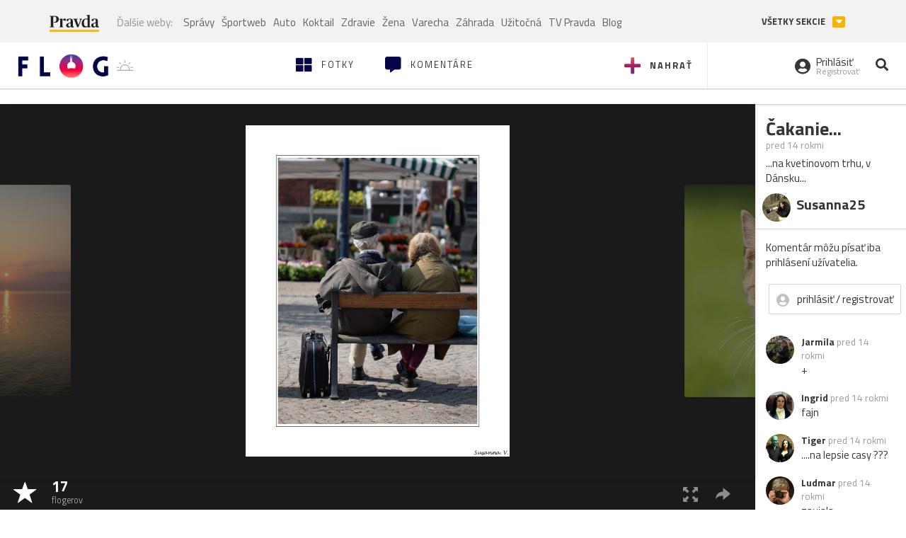

--- FILE ---
content_type: text/html; charset=utf-8
request_url: https://flog.pravda.sk/photo25.flog?foto=401429
body_size: 13380
content:
<!DOCTYPE html>
<html>
	<head>

		<title>Čakanie...
 - Flog.sk</title>
		<meta charset="UTF-8">
		<meta name="viewport" content="width=device-width, initial-scale=1.0">
		<meta property="fb:app_id" content="273603186861775">
		<meta name="Keywords" content="Dánsko, streetfoto">
<meta name="Description" content="Čakanie...">
<meta property="og:title" content="Čakanie...">
<meta property="og:description" content="Čakanie...">
<meta property="og:url" content="https://flog.pravda.sk/photo25.flog?foto=401429">
<meta property="og:type" content="article">
<meta property="og:image" content="https://flog.pravda.sk/data/flog/photo25/401429/oKJ_401429_orig.jpg">
<meta property="og:image:width" content="957">
<meta property="og:image:height" content="1200">
		<script>window.gdprAppliesGlobally=true;(function(){function a(e){if(!window.frames[e]){if(document.body&&document.body.firstChild){var t=document.body;var n=document.createElement("iframe");n.style.display="none";n.name=e;n.title=e;t.insertBefore(n,t.firstChild)}
else{setTimeout(function(){a(e)},5)}}}function e(n,r,o,c,s){function e(e,t,n,a){if(typeof n!=="function"){return}if(!window[r]){window[r]=[]}var i=false;if(s){i=s(e,t,n)}if(!i){window[r].push({command:e,parameter:t,callback:n,version:a})}}e.stub=true;function t(a){if(!window[n]||window[n].stub!==true){return}if(!a.data){return}
var i=typeof a.data==="string";var e;try{e=i?JSON.parse(a.data):a.data}catch(t){return}if(e[o]){var r=e[o];window[n](r.command,r.parameter,function(e,t){var n={};n[c]={returnValue:e,success:t,callId:r.callId};a.source.postMessage(i?JSON.stringify(n):n,"*")},r.version)}}
if(typeof window[n]!=="function"){window[n]=e;if(window.addEventListener){window.addEventListener("message",t,false)}else{window.attachEvent("onmessage",t)}}}e("__tcfapi","__tcfapiBuffer","__tcfapiCall","__tcfapiReturn");a("__tcfapiLocator");(function(e){
var t=document.createElement("script");t.id="spcloader";t.type="text/javascript";t.async=true;t.src="https://sdk.privacy-center.org/"+e+"/loader.js?target="+document.location.hostname;t.charset="utf-8";var n=document.getElementsByTagName("script")[0];n.parentNode.insertBefore(t,n)})("3247b01c-86d7-4390-a7ac-9f5e09b2e1bd")})();</script>
		<!-- Bootstrap Core JavaScript -->
		<script src="https://ajax.googleapis.com/ajax/libs/jquery/1.11.3/jquery.min.js"></script>
		<script src="/static/js/bootstrap.min.js"></script>
        
		<!-- gallery plugin -->
		<link rel="stylesheet" href="/static/css/justifiedGallery.min.css">
		<script src="/static/js/flog.js?v=3610822525"></script>

		<link href="/static/fonts/fontawesome/css/all.min.css" rel="stylesheet" type="text/css">

		<link href="/static/css/main.css?v=3610822525" rel="stylesheet" type="text/css">

		<!-- fancybox plugin -->

		<!-- Add fancyBox main JS and CSS files -->
		<script type="text/javascript" src="/static/fancybox3/jquery.fancybox.min.js?v=3.2.10"></script>
		<link rel="stylesheet" type="text/css" href="/static/fancybox3/jquery.fancybox.min.css?v=3.2.10" media="screen">
		<link href="https://fonts.googleapis.com/css?family=Titillium+Web:300,400,700" rel="stylesheet">
		<link href="https://ipravda.sk/css/pravda-min-extern_flog.css?v=20260128" rel="stylesheet">
		<link rel="icon" type="image/x-icon" href="/favicon.ico">
		<link href="/static/css/icon-font.css?v=3610822525" rel="stylesheet" type="text/css">
		<!-- Global site tag (gtag.js) - Google Analytics -->
		<script async src="https://www.googletagmanager.com/gtag/js?id=UA-157766-4"></script>
                <script>
                    window.perexGaDimensions = {"dimension4":"flog.pravda.sk","dimension1":"flog-foto","dimension2":"401429","dimension3":"photo25"};
                </script>
		<script>
			window.dataLayer = window.dataLayer || [];
			function gtag() {
				dataLayer.push(arguments);
			}
			gtag('js', new Date());

			gtag('config', 'UA-157766-4');
			gtag('config', 'UA-157766-20');
			gtag('config', 'G-26GE433HZT', window.perexGaDimensions);
		</script>
                <script src="//ipravda.sk/js/pravda-min-extern_flog.js?v=20260128"></script>
		<script>
  if (/(^|;)\s*PEREX_ASMS/.test(document.cookie)) {
      document.write('<scr' + 'ipt src="https://servis.pravda.sk/hajax/asms/"></scri' + 'pt>');
  }
</script>

<script type="text/javascript">
  perex_dfp = {
    "bbb": {"name": '/61782924/flog_art_bbb', "id": 'div-gpt-ad-1528634504686-613'}
  };
</script><script type="application/javascript" src="https://storage.googleapis.com/pravda-ad-script/perex_universalMaster.min.js?v=v"></script>
	</head>

	<body data-gh="Thu, 29 Jan 2026 07:14:27 +0100" data-gha="sunrise" data-ghd="0">
		<script>
			window.fbAsyncInit = function () {
				FB.init({
					appId: '273603186861775',
					autoLogAppEvents: true,
					xfbml: true,
					version: 'v3.2'
				});
			};
		</script>
		<script async defer src="https://connect.facebook.net/en_US/sdk.js"></script>
		<div class="container-pull">

<div class="full-overlay upload">
	<div class="full-overlay-inner">
		<div class="full-overlay-inner-head">
			<a href="/" class="">
				<img class="full-overlay-inner-head-logo" src="/static/images/white-logo-sunset.png" alt="logo">
			</a>
			<button class="close close-overlay">
				<i class="fas fa-times"></i>
			</button>
		</div>
		<div class="full-overlay-inner-body">
<div class="upload-card">
	<div class="upload-card-progress">
		<i class="fas fa-file-upload"></i>
		<div class="upload-card-progress-bar"></div>
	</div>
	<p>
		Nahrajte fotku z vášho zariadenia
	</p>
	<input type="file" multiple="" id="file-to-upload" accept="image/jpeg">
</div>

		</div>
	</div>
	<div class="full-overlay-top"></div>
	<div class="full-overlay-bottom"></div>
</div><div class="full-overlay login">
	<div class="full-overlay-inner">
		<div class="full-overlay-inner-head">
			<a href="/" class="">
				<img class="full-overlay-inner-head-logo" src="/static/images/white-logo-sunset.png" alt="logo">
			</a>
			<button class="close close-overlay">
				<i class="fas fa-times"></i>
			</button>
		</div>
		<div class="full-overlay-inner-body">
<div class="login-card-note hide">
	<h4>Najskôr sa musíš prihlásiť</h4>
	<p>
		Ak ešte nemáš konto, môžeš sa jednoducho a rýchlo zaregistrovať.
	</p>
	<br>
</div>
<div class="login-card">

	<form method="post" action="/ajax/login">
			<label>
				Prihlásenie
			</label>
		<div class="error alert alert-danger hidden"></div>
		<div class="success alert alert-success hidden"></div>
		<div class="login-card-inner">
			<input type="email" name="email" class="form-control" placeholder="Váš email">
			<div class="login-card-inner-password" >
				<input type="password" name="pass" class="form-control password-input" placeholder="Vaše heslo">
				<a href="javascript:void(0)" class=" password-visibility" >
					<i class="far fa-eye"></i>
				</a>
			</div>
			<div class="clearfix">
			</div>

			<div class="login-card-inner-button">
				<label for="permanent-login">
					<input type="checkbox" id="permanent-login" name="permanent" value="1" checked>
					<span>Zostať prihlásený</span>
				</label>
				<button type="submit" class="btn btn-primary">
					<span class="loginbtn-text">Prihlásiť</span>
					<span class="loginbtn-spinner hidden fas fa-spinner fa-spin"></span>
				</button>
			</div>

		</div>
		<div class="login-card-passRecover">
			Zabudnuli ste heslo?
			<a href="javascript:void(0)" class="show-passRecover">Poslať nové</a>
		</div>
	</form>
	<form method="post" action="/ajax/zabudnuteheslo">
		<input type="hidden" name="zabudnuteheslo-special" id="zabudnuteheslo-special" value="2026">
		<div class="recover-card hidemeaftersuccess">
			<small class="info">Na túto adresu Ti zašleme postup ako si nastavíš nové heslo.</small>
			<input type="email" class="form-control" name="tbEmail">
			<div class="error"></div>
			<button type="submit" class="btn btn-success ">
				Poslať email
			</button>
		</div>
		<div class="alert alert-success success hidden recover-card-success" role="alert"></div>
	</form>
</div>
<div class="register-card">
	<form method="post" action="/ajax/registracia">
		<label>
			Registrácia
		</label>
		<div class="error alert alert-danger hidden"></div>
		<div class="success alert alert-success hidden"></div>

		<div class="hideaftersuccess">
			<div class="label-wrap">
				<label>
					Prezývka (minimálne 6 znakov)
				</label>
				<input type="text" class="form-control" placeholder="" name="name" required>
			</div>
			<div class="label-wrap">
				<label>
					Váš email
				</label>
				<input type="email" class="form-control" placeholder="" name="email" autocomplete="off" required>
			</div>
			<div class="label-wrap">
				<label>
					Heslo
				</label>
				<input type="password" class="form-control reg-pass1" placeholder="" autocomplete="new-password" name="password" required>
			</div>
			<div class="label-wrap">
				<label>
					Zopakujte heslo
				</label>
				<input type="password" class="form-control reg-pass2" placeholder="" required>
			</div>

			<div class="linkto-podmienky">
				<label  for="podmienky">
					<input type="checkbox" id="podmienky" name="podmienky" value="1">
					<span>Súhlasím <br class="hidden-lg hidden-md "> <a href="/podmienky/" target="_blank">s podmienkami</a></span>
				</label>
				<button type="submit" class="btn btn-primary">
					<span class="registerbtn-text">Registrovať</span>
					<span class="registerbtn-spinner hidden fas fa-spinner fa-spin"></span>
				</button>
			</div>
		</div>
	</form>
</div>		</div>
	</div>
	<div class="full-overlay-top"></div>
	<div class="full-overlay-bottom"></div>
</div><div class="modal fade" id="logo-hours-modal" tabindex="-1" role="dialog" aria-labelledby="exampleModalLabel">
	<div class="modal-dialog" role="document">
		<div class="modal-content">
			<div class="modal-header">
				<button type="button" class="close" data-dismiss="modal" aria-label="Close"><span aria-hidden="true">&times;</span></button>
				<h4 class="modal-title">Kedy je najbližšia zlatá hodinka?</h4>
			</div>
			<div class="modal-body">
				<div class="logo-gradient">
					<img class="sun" src="/static/images/sun.svg" alt="">
					<div class="lights">
						<div class="minute">
							<div class="minute-ray"></div>
						</div>
						<div class="hours">
							<div class="hours-ray"></div>
						</div>
						<div class="location">

						</div>
					</div>
				</div>
				<div class="logo-info">
					<p>Zlatá hodinka od:</p>
					<h1 class="suntime-text"></h1>
					<div class="group">
						<button type="button" class="btn btn-sm btn-default find-my-location"><i class="fas fa-map-marker-alt"></i> Nájsť moju polohu</button>
					</div>
					<small>
						Ak chcete, aby sa vám zobrazovali informácie o zlatej hodinke z vašej lokality, zdieľajte s nami prosím vašu polohu
					</small>
				</div>
			</div>
		</div>
	</div>
</div><!-- Modal -->
<div class="modal fade" id="modal-contact" tabindex="-1" role="dialog" aria-labelledby="myModalLabelSharefoto">
	<div class="modal-dialog" role="document">
		<div class="modal-content">

			<div class="modal-body">
				<div class="modal-contact-item">
					<i class="fas fa-address-book"></i>
					<div class="modal-contact-item-text">
						<h4 class="modal-title" id="myModalLabelSharefoto">Admin flogu</h4>
						<a href="mailto:flog@pravda.sk">
							flog@pravda.sk
						</a>
					</div>
				</div>
				<div class="modal-contact-item">
					<i class="fas fa-address-book"></i>
					<div class="modal-contact-item-text">
						<small>Junior digital specialist</small>
						<h4 class="modal-title" id="myModalLabelSharefoto">Obchodné oddelenie - Mikuláš Kvetan</h4>
						<a href="mailto:mkvetan@ourmedia.sk">
							mkvetan@ourmedia.sk
						</a>
						<a href="tel:+421 905 244 022">
							+421 905 244 022
						</a>
					</div>
				</div>
				<div class="modal-contact-item">
					<i class="fas fa-address-book"></i>
					<div class="modal-contact-item-text">
						<small>Online marketing manager</small>
						<h4 class="modal-title" id="myModalLabelSharefoto">Marketingové oddelenie - Michaela Latková</h4>
						<a href="mailto:mlatkova@ourmedia.sk">
							mlatkova@ourmedia.sk
						</a>
						<a href="tel:+421 918 562 228">
							+421 918 562 228
						</a>
					</div>
				</div>

			</div>
			<div class="modal-footer">
				<button type="button" class="btn btn-default" data-dismiss="modal">Zavrieť</button>
			</div>

		</div>
	</div>
</div>


			<div class=" content-wrap full-width">



				<!-- Top Navigation -->
				<header>
					<div id="perex-header" class="header">
						<div id="portal_menu-wrap" class="container-fluid no-padding-side">
							<div class="portal-menu export-vs" id="portal-menu">
    <span class="hidden-lg hiddem-md">
        Tento web patrí pod
    </span>
    <a href="https://www.pravda.sk/" class="portal-menu-logo">
        <img src="//ipravda.sk/res/portal2017/logo-pravda.svg" alt="Pravda" />
    </a>
    <ul class="portal-menu-nav"><li><span>Ďalšie weby:</span></li><li><a href="https://spravy.pravda.sk/">Správy</a></li><li><a href="https://sportweb.pravda.sk/">Športweb</a></li><li><a href="https://auto.pravda.sk/">Auto</a></li><li><a href="https://koktail.pravda.sk/">Koktail</a></li><li><a href="https://zdravie.pravda.sk/">Zdravie</a></li><li><a href="https://zena.pravda.sk/">Žena</a></li><li><a href="https://varecha.pravda.sk/">Varecha</a></li><li><a href="https://zahrada.pravda.sk/">Záhrada</a></li><li><a href="https://uzitocna.pravda.sk/">Užitočná</a></li><li><a href="https://tv.pravda.sk/">TV Pravda</a></li><li><a href="https://blog.pravda.sk/">Blog</a></li></ul>
            <button class="portal-megamenu-button">Všetky sekcie
            <i>
                <span class="glyphicon glyphicon-triangle-bottom"></span>
            </i>
        </button>
        <div class="portal-menu-actions"></div>
</div>
<div class="portal-megamenu" id="portal-megamenu">
            <div class="portal-megamenu-line spravodajstvo"><h2><span class="portal-megamenu-line-link-wrap"><span class="glyphicon glyphicon-triangle-bottom hidden-lg hidden-md hidden-sm"></span> Spravodajstvo</span></h2><ul><li class="spravy"><a href="https://spravy.pravda.sk/">Správy</a></li><li><a href="https://spravy.pravda.sk/domace/">Domáce</a></li><li><a href="https://spravy.pravda.sk/svet/">Svet</a></li><li class="ekonomika"><a href="https://ekonomika.pravda.sk/">Ekonomika</a></li><li class="kultura"><a href="https://kultura.pravda.sk/">Kultúra</a></li><li class="extern_pocasie"><a href="https://pocasie.pravda.sk/">Počasie</a></li><li class="nazory"><a href="https://nazory.pravda.sk/">Názory</a></li><li><a href="https://www.pravda.sk/chronologia-dna/">Chronológia dňa</a></li><li><a href="https://www.pravda.sk/najcitanejsie-spravy/">Najčítanejšie správy</a></li><li class="komercnespravy"><a href="https://komercnespravy.pravda.sk/">Komerčné správy</a></li></ul></div>
            <div class="portal-megamenu-line link sport"><h2><a href="https://sportweb.pravda.sk/"><span class="glyphicon glyphicon-triangle-bottom hidden-lg hidden-md hidden-sm"></span> Športweb</a></h2><ul><li class="futbal"><a href="https://sportweb.pravda.sk/futbal/">Futbal</a></li><li class="hokej"><a href="https://sportweb.pravda.sk/hokej/">Hokej</a></li><li><a href="https://sportweb.pravda.sk/cyklistika/">Cyklistika</a></li><li><a href="https://sportweb.pravda.sk/tenis/">Tenis</a></li><li><a href="https://sportweb.pravda.sk/zimne-sporty/">Zimné športy</a></li><li><a href="https://sportweb.pravda.sk/nazivo/">Naživo</a></li></ul></div>
            <div class="portal-megamenu-line magaziny"><h2><span class="portal-megamenu-line-link-wrap"><span class="glyphicon glyphicon-triangle-bottom hidden-lg hidden-md hidden-sm"></span> Magazíny</span></h2><ul><li class="extern_ahojmama"><a href="https://ahojmama.pravda.sk/">AhojMama</a></li><li class="auto"><a href="https://auto.pravda.sk/">Auto</a></li><li class="cestovanie"><a href="https://cestovanie.pravda.sk/">Cestovanie</a></li><li class="koktail"><a href="https://koktail.pravda.sk/">Koktail</a></li><li class="mediaklik"><a href="https://www.mediaklik.sk/">Mediaklik</a></li><li class="veda"><a href="https://vat.pravda.sk/">VAT</a></li><li class="zdravie"><a href="https://zdravie.pravda.sk/">Zdravie</a></li><li class="zena"><a href="https://zena.pravda.sk/">Žena</a></li><li><a href="https://zurnal.pravda.sk/">Žurnál</a></li><li><a href="https://zahrada.pravda.sk/">Záhrada</a></li><li><a href="https://www.defencenews.sk/">Defencenews</a></li></ul></div>
            <div class="portal-megamenu-line link uzitocna"><h2><a href="https://uzitocna.pravda.sk/"><span class="glyphicon glyphicon-triangle-bottom hidden-lg hidden-md hidden-sm"></span> Užitočná pravda</a></h2><ul><li><a href="https://uzitocna.pravda.sk/peniaze/">Peniaze</a></li><li><a href="https://uzitocna.pravda.sk/hypoteky/">Hypotéky</a></li><li><a href="https://uzitocna.pravda.sk/dochodky/">Dôchodky</a></li><li><a href="https://uzitocna.pravda.sk/ako-vybavit/">Ako vybaviť</a></li><li><a href="https://uzitocna.pravda.sk/spotrebitel/">Spotrebiteľ</a></li><li><a href="https://uzitocna.pravda.sk/praca-a-kariera/">Práca</a></li><li><a href="https://uzitocna.pravda.sk/zivnostnik/">Živnostník</a></li><li><a href="https://uzitocna.pravda.sk/vzdelavanie/">Vzdelávanie</a></li><li><a href="https://uzitocna.pravda.sk/reality/">Reality</a></li><li><a href="https://uzitocna.pravda.sk/dom-a-byt/">Dom a byt</a></li><li><a href="https://uzitocna.pravda.sk/seniori/">Seniori</a></li><li><a href="https://rady.pravda.sk/">Rady</a></li></ul></div>
            <div class="portal-megamenu-line link extern_varecha"><h2><a href="https://varecha.pravda.sk/"><span class="glyphicon glyphicon-triangle-bottom hidden-lg hidden-md hidden-sm"></span> Varecha</a></h2><ul><li><a href="https://varecha.pravda.sk/recepty">Recepty</a></li><li><a href="https://napady.pravda.sk/">Nápady</a></li><li><a href="https://varecha.pravda.sk/torty/">Torty</a></li><li><a href="https://menu.pravda.sk/" title="MENU.PRAVDA.SK - DENNÉ MENU NA JEDEN KLIK">Denné menu</a></li></ul></div>
            <div class="portal-megamenu-line link varecha_tv"><h2><a href="https://varecha.pravda.sk/tv/"><span class="glyphicon glyphicon-triangle-bottom hidden-lg hidden-md hidden-sm"></span> TV Varecha</a></h2><ul><li><a href="https://varecha.pravda.sk/tv/serialy/">Seriály</a></li><li><a href="https://varecha.pravda.sk/tv/videorecepty/">Videorecepty</a></li><li><a href="https://varecha.pravda.sk/tv/playlist/celebrity-s-varechou/">Celebrity</a></li><li><a href="https://varecha.pravda.sk/tv/playlist/fit-s-viktorom/">Fit s Viktorom</a></li></ul></div>
            <div class="portal-megamenu-line link extern_blog"><h2><a href="https://blog.pravda.sk/"><span class="glyphicon glyphicon-triangle-bottom hidden-lg hidden-md hidden-sm"></span> Blog</a></h2><ul><li><a href="https://blog.pravda.sk/?page=najnovsie-clanky">Najnovšie</a></li><li><a href="https://blog.pravda.sk/?page=najnovsie-clanky">Najčítanejšie</a></li><li><a href="https://blog.pravda.sk/?page=najkomentovanejsie-clanky">Najkomentovanejšie</a></li><li><a href="https://blog.pravda.sk/abecedny-zoznam-blogov/">Zoznam blogov</a></li><li><a href="https://blog.pravda.sk/?page=komercne-blogy">Komerčné blogy</a></li></ul></div>
            <div class="portal-megamenu-line relax"><h2><span class="portal-megamenu-line-link-wrap"><span class="glyphicon glyphicon-triangle-bottom hidden-lg hidden-md hidden-sm"></span> Relax</span></h2><ul><li class="programy"><a href="https://programy.pravda.sk/tv/">TV program</a></li><li><a href="https://spravy.pravda.sk/sutaz/">Súťaže</a></li><li class="extern_debata"><a href="https://debata.pravda.sk/">Debata</a></li><li class="extern_flog"><a href="https://flog.pravda.sk/" title="Flog - prvý slovenský fotoblog. Ukáž svoje obľúbené fotky celému svetu, hodnoť a napíš čo si myslíš o fotkách iných. Foť a bav sa.">Flog</a></li><li class="fotogalerie"><a href="https://fotogalerie.pravda.sk/">Fotogalérie</a></li><li><a href="https://koktail.pravda.sk/stranka/3-horoskop/">Horoskopy</a></li><li><a href="https://spravy.pravda.sk/sudoku/">Sudoku</a></li></ul></div>
            <div class="portal-megamenu-line link extern_tv"><h2><a href="https://tv.pravda.sk/"><span class="glyphicon glyphicon-triangle-bottom hidden-lg hidden-md hidden-sm"></span> TV Pravda</a></h2><ul><li><a href="https://tv.pravda.sk/kategorie/spravodajstvo">Spravodajstvo</a></li><li><a href="https://tv.pravda.sk/kategorie/sport">Šport</a></li><li><a href="https://tv.pravda.sk/kategorie/veda-a-technika">Veda a tech</a></li><li><a href="https://tv.pravda.sk/kategorie/kultura">Kultúra</a></li><li><a href="https://tv.pravda.sk/kategorie/komercne-videa">Komerčné</a></li><li><a href="https://tv.pravda.sk/relacie/ide-o-pravdu">Ide o pravdu</a></li><li><a href="https://tv.pravda.sk/relacie/pocasie">Predpoveď počasia</a></li><li><a href="https://tv.pravda.sk/relacie/ide-o-peniaze">Ide o peniaze</a></li><li><a href="https://tv.pravda.sk/relacie/ide-o-zdravie">Ide o zdravie</a></li><li><a href="https://tv.pravda.sk/relacie/neobycajne-miesta">Neobyčajné miesta</a></li><li><a href="https://tv.pravda.sk/relacie/showroom">Showroom</a></li></ul></div>
            <div class="portal-megamenu-line nakupy"><h2><span class="portal-megamenu-line-link-wrap"><span class="glyphicon glyphicon-triangle-bottom hidden-lg hidden-md hidden-sm"></span> Nákupy</span></h2><ul><li><a href="https://menu.pravda.sk/" title="MENU.PRAVDA.SK - DENNÉ MENU NA JEDEN KLIK">Obedy</a></li><li class="extern_epravda"><a href="https://e.pravda.sk/" title="e.Pravda.sk - elektronický archív denníka Pravda">ePravda</a></li><li class="predplatne"><a href="https://predplatne.pravda.sk/">Predplatné novín</a></li></ul></div>
    </div>
						</div>

						<!-- subheader -->
						<div id="subheader" class="container-fluid subheader no-padding-side">

							<div class="subheader-logo">

								<a href="/" class="logo-cont">
									<img class="logo" src="/static/images/logo-sunset.png" alt="logo">
									<img class="minute" src="/static/images/minute.png" alt="logo">
									<img class="hours" src="/static/images/hours.png" alt="logo">
								</a>
								<span class="sun-time " title="Zlatá hodinka od">
									<img class="" src="/static/images/icon-sun-hour.svg" alt="Zlatá hodinka">
									<span class="suntime-text"></span>
								</span>

							</div>

							<div class="subheader-head-actions">
									<a href="javascript:void(0)" class="add-photo-note">
										<i class="fas fa-plus"></i>
										<span class=" hidden-md hidden-sm hidden-xs">Nahrať</span>
									</a>

								<a href="/" class="">
									<i class="fas fa-th-large"></i>

									<span class="hidden-md hidden-sm hidden-xs">Fotky</span>
								</a>
								<a class="comment-btn " href="/komentare/">
									<i class="fas fa-comment-alt"></i>

									<span class="hidden-md hidden-sm hidden-xs">Komentáre</span>
								</a>

							</div>
							<div class="subheader-right-actions text-right">
								<div class="subheader-right-actions-account">
										<a href="javascript:void(0)" class="subheader-right-actions-account-login show-loginform-btn" id="login">
											<i class="fas fa-user-circle"></i>
											<div class="subheader-right-actions-account-login-text">
												<span class="hidden-md hidden-sm hidden-xs">Prihlásiť</span>
												<small>
													<span class="hidden-md hidden-sm hidden-xs">Registrovať</span>
												</small>
											</div>
										</a>
								</div>
								<a href="/hladaj/" id="" class="subheader-right-actions-search ">
									<i class="fas fa-search"></i>
								</a>
							</div>
						</div><!-- /subheader -->
					</div><!-- /portal-menu -->

					<!-- menu nalepky -->
					<div class="container-fluid menu no-padding-side">
						<nav class="invisible-menu">
<!-- Modal -->
<div class="modal fade" id="modal-tags" tabindex="-1" role="dialog" aria-labelledby="tagsModalLabel">
	<div class="modal-dialog" role="document">
		<div class="modal-content">
			<div class="modal-header">
				<button type="button" class="close" data-dismiss="modal" aria-label="Close"><span aria-hidden="true">&times;</span></button>
				<h4 class="modal-title" id="tagsModalLabel">Nálepky</h4>
			</div>
			<div class="modal-body">
				<div class="modal-tags-search">

					<input type="search" name="q" class="tagsearchinput  " placeholder="Vyhľadať nálepku" value="">
					<i class="fas fa-search"></i>
					<span class="tagsearch-spinner hidden fas fa-spinner fa-spin"></span>				
				</div>
				<div class="tagsearch-result list">
				</div>
			</div>
			<div class="modal-footer">
				<button class="tagsearch-loadmore btn btn-default hidden" type="button">
					<span class="tagsearch-spinner hidden fas fa-spinner fa-spin"></span>				

					načítaj ďalšie
				</button>
			</div>
		</div>
	</div>
</div>


							<ul class="main-menu  hidden-xs">
								<li class="pull-right"><a class="btn btn-default" href="javascript:void(0)" data-toggle="modal" data-target="#modal-tags">Všetky nálepky</a></li>
										<li><a class="btn btn-default" href="/tag/cb">ČB</a></li>
										<li><a class="btn btn-default" href="/tag/clovek">Človek</a></li>
										<li><a class="btn btn-default" href="/tag/detail">Detail</a></li>
										<li><a class="btn btn-default" href="/tag/portret">Portrét</a></li>
										<li><a class="btn btn-default" href="/tag/mesto">Mesto</a></li>
										<li><a class="btn btn-default" href="/tag/architektura">Architektúra</a></li>
										<li><a class="btn btn-default" href="/tag/makro">Makro</a></li>
										<li><a class="btn btn-default" href="/tag/2026">2026</a></li>
										<li><a class="btn btn-default" href="/tag/priroda">Príroda</a></li>
										<li><a class="btn btn-default" href="/tag/natural">Natural</a></li>
										<li><a class="btn btn-default" href="/tag/slovensko">Slovensko</a></li>
										<li><a class="btn btn-default" href="/tag/krajina">Krajina</a></li>
										<li><a class="btn btn-default" href="/tag/hory">Hory</a></li>
										<li><a class="btn btn-default" href="/tag/les">Les</a></li>
										<li><a class="btn btn-default" href="/tag/more">More</a></li>
										<li><a class="btn btn-default" href="/tag/kvety">Kvety</a></li>
										<li><a class="btn btn-default" href="/tag/kvet">Kvet</a></li>
										<li><a class="btn btn-default" href="/tag/zatisie">Zátišie</a></li>
										<li><a class="btn btn-default" href="/tag/zvierata">Zvieratá</a></li>
										<li><a class="btn btn-default" href="/tag/hmyz">Hmyz</a></li>
										<li><a class="btn btn-default" href="/tag/motyl">Motýľ</a></li>
										<li><a class="btn btn-default" href="/tag/vtactvo">Vtáctvo</a></li>
										<li><a class="btn btn-default" href="/tag/jar">Jar</a></li>
										<li><a class="btn btn-default" href="/tag/leto">Leto</a></li>
										<li><a class="btn btn-default" href="/tag/jesen">Jeseň</a></li>
										<li><a class="btn btn-default" href="/tag/zima">Zima</a></li>
							</ul>

							<div class="main-menu-mobile">
<a href="javascript:void(0)" class="col-xs-6 main-menu-mobile-item disabled" data-toggle="modal" data-target="#modal-tags">
	<i class="fas fa-hashtag"></i>
	<span class="main-menu-mobile-item-text ">
			Nálepky
	</span>
	<span class="glyphicon glyphicon-triangle-bottom"></span>
</a>							</div>
						</nav>
					</div><!-- /menu nalepky -->

				</header>
				<!-- /header-end -->

				<div class="flog-adplace-header">
					
				</div>
<!-- Modal -->
<div class="modal fade" id="modal-share" tabindex="-1" role="dialog" aria-labelledby="myModalLabelSharefoto">
	<div class="modal-dialog" role="document">
		<div class="modal-content">
			<div class="modal-header">
				<button type="button" class="close" data-dismiss="modal" aria-label="Close"><span aria-hidden="true">&times;</span></button>
				<h4 class="modal-title" id="myModalLabelSharefoto">Zdielaj fotku</h4>
			</div>
			<div class="modal-body">
				<ul>
					<li class="facebook">
						<a class="" target="_blank" href="https://www.facebook.com/sharer/sharer.php?u=https%3A%2F%2Fflog.pravda.sk%2Fphoto25.flog%3Ffoto%3D401429">
							<i class="fab fa-facebook-f"></i> Facebook
						</a>
					</li>
					<li class="pinterest">
						<a class="" target="_blank" href="https://www.pinterest.com/pin/create/button/?url=https%3A%2F%2Fflog.pravda.sk%2Fphoto25.flog%3Ffoto%3D401429&description=...na+kvetinovom+trhu%2C+v+D%C3%A1nsku...&media=https%3A%2F%2Fflog.pravda.sk%2Fdata%2Fflog%2Fphoto25%2F401429%2FoKJ_401429_orig.jpg">
							<i class="fab fa-pinterest"></i> Pinterest
						</a>
					</li>
					<li class="twitter">
						<a class="" target="_blank" href="https://twitter.com/intent/tweet?url=https%3A%2F%2Fflog.pravda.sk%2Fphoto25.flog%3Ffoto%3D401429&text=...na+kvetinovom+trhu%2C+v+D%C3%A1nsku...">
							<i class="fab fa-twitter"></i> Twitter
						</a>
					</li>
					<li>
						<a class="share-copy-link" href="javascript:void(0)" >
							<i class="fas fa-link"></i> Skopírovať linku
						</a>
					</li>
				</ul>
				
				<input id="copyTextUrl" type="hidden" value="https://flog.pravda.sk/photo25.flog?foto=401429">
			</div>
			
		</div>
	</div>
</div>


<section class='detail_photo'>
	<div class="detail_photo-wrap">


		<div class="col-lg-10 col-md-9 col-xs-12 detail_photo-wrapper no-padding-side">

			<div class="photo-spinner hide">
				<i class="fas fa-spinner"></i>
			</div>
			<div class="photo" id="photo-detail">
					<div class="after-next-image"  style="background-image: url('\/data\/flog\/photo25\/401629\/k4Z_401629_m\.jpg')" >
						<a class="photo-control hidden-sm hidden-xs" href="/photo25.flog?foto=401629" title="*Portrét mačky*" >
						</a>
					</div>
					<div class="before-prev-image"  style="background-image: url('\/data\/flog\/photo25\/401427\/o3t_401427_m\.jpg')">
						<a class="photo-control hidden-sm hidden-xs" href="/photo25.flog?foto=401427" title="Lavička na konci sveta (2)" >
						</a>

					</div>

				<div class="photo-link">
					<a class="fancybox   hidden-sm hidden-xs" href="/data/flog/photo25/401429/oKJ_401429_orig.jpg">
						<img src="/data/flog/photo25/401429/oKJ_401429_orig.jpg" alt="Čakanie..." title="Čakanie...">
					</a>
					<img src="/data/flog/photo25/401429/oKJ_401429_orig.jpg" alt="Čakanie..." class="hidden-lg hidden-md">
				</div>

			</div>
			<div class="detail_photo-action-panel">
				<div class="detail_photo-action-panel-left">
						<span class="rating-wrap">
							<span class="glyphicon glyphicon-star icon"></span>
						</span>
						<a href="javascript:void(0)" class="rating-list rating-wrap" type="button" data-fotoid="401429">
							<b>		
								<span class="count">17</span>
								<small>flogerov</small>
							</b>
						</a>
				</div>
				<div class="detail_photo-action-panel-right">

					<a class="fancybox " href="/data/flog/photo25/401429/oKJ_401429_orig.jpg" title="zväčšiť">
						<span class="glyphicon glyphicon-fullscreen"></span>
					</a>
					<a href="javascript:void(0)" class="detail-share hidden-sm hidden-xs" data-toggle="modal" data-target="#modal-share" title="zdieľať">
						<span class="glyphicon glyphicon-share-alt"></span>

					</a>

					<div class="dropdown dropup">
						<a href="javascript:void(0)" id="dLabel" class="option-icon hidden-lg hidden-md" data-toggle="dropdown" aria-haspopup="true" aria-expanded="false">
							<span class="glyphicon glyphicon-option-vertical">
							</span>
						</a>
						<ul class="dropdown-menu  pull-right" aria-labelledby="dLabel">
							<li class="hidden-lg hidden-md">
								<a href="javascript:void(0)" class="detail-share" data-toggle="modal" data-target="#modal-share">
									<span class="glyphicon glyphicon-share-alt"></span>
									<b>zdieľať</b>
								</a>
							</li>
						</ul>
<form  method="post" action="/foto-edit/delete?foto=401429" class="foto-delete-form">
	<input type="hidden" name="del-foto" value="401429">
	<input type="hidden" name="del-time" value="1769621627">
	<input type="hidden" name="del-code" value="mmxJ784veOE2mm5vtUOj0qKB0iCjBjUEcOSpJWfd">
	<input type="hidden" name="del-code2" value="869f3f7b0fe780835f01ff29e6f4dcc327363c14">

	<div class="modal fade modal-delete-photo" id="modal-delete-photo-401429" tabindex="-1" role="dialog">
		<div class="modal-dialog" role="document">
			<div class="modal-content">
				<div class="modal-header">
					<button type="button" class="close" data-dismiss="modal" aria-label="Close"><span aria-hidden="true">&times;</span></button>
					<h4 class="modal-title">Vymazanie fotky</h4>
				</div>
				<div class="modal-body">
					<p>Si si istý, že chceš túto fotku vymazať?</p>
				</div>
				<div class="modal-footer">
					<button type="button" class="btn btn-default" data-dismiss="modal">Zavrieť</button>
					<button type="submit" class="btn btn-danger" id="delete-foto-btn">
						<i class="far fa-trash-alt"></i>
						Zmazať fotku
					</button>
				</div>
			</div><!-- /.modal-content -->
		</div><!-- /.modal-dialog -->
	</div><!-- /.modal -->
</form>					</div>


				</div>

			</div>

				<div class="detail_photo-info-wrap">
					<div class="photo_nalepky">

							<nav>			
								<ul class="main-menu">
										<li>
											<a class="btn btn-default"  href="/tag/dansko">
												Dánsko
											</a>
										</li>
										<li>
											<a class="btn btn-default"  href="/tag/streetfoto">
												streetfoto
											</a>
										</li>
								</ul>
							</nav>
							<h5 class='hidden-xs'>
								Detailné informácie 
							</h5>
							<div class="photo_nalepky-info-desktop hidden-xs">
<div class="exif-btn-wrap">
	<span class="time btn btn-default">
		<i class="far fa-clock"></i>
		<b>
			11:56
		</b>
		<small>
			22.04.2011
		</small>
	</span>

		<link rel="stylesheet" href="/static/css/leaflet.css">
		<script src="/static/js/leaflet.js"></script>

		<a class="marker-icon btn btn-default show-map-btn" href="javascript:void(0)" data-lat="56.033691" data-lon="12.613678">
			<i class="fas fa-map-marker-alt"></i>
			<b>Zobraz <br>na mape</b>
		</a>
</div>
<div class="exif-btn-wrap">
	<a class="camera_name exif-btn btn btn-default" href="/hladaj/?vyrobca=Canon">
		<span>výrobca</span>
		Canon

	</a>
	<a class="camera_name exif-btn btn btn-default" href="/hladaj/?vyrobca=Canon&amp;model=EOS+450D">
		<span>model</span>
		EOS 450D
	</a>
	<a class="exif-btn btn btn-default" title="EXIF: Ohnisková vzdialenosť v milimetroch" href="/hladaj/?ohniskova-vzdialenost=100">
		<span>oh. vzdialenosť</span>
		100,0 mm
	</a>
	<a class="exif-btn btn btn-default" title="EXIF: Expozičný čas v sekundách" href="/hladaj/?expozicia=1%2F1600">
		<span>exp. čas</span>
		1/1600 s
	</a>
	<a class="exif-btn btn btn-default" title="EXIF: Clona" href="/hladaj/?clona=2.8">
		<span>clona</span>
		f / 2,8
	</a>
	<a class="exif-btn btn btn-default" title="EXIF: Kompenzácia expozície v EV" href="/hladaj/?ev=0">
		<span>kompenzacia exp.</span>
		0,0 EV
	</a>
	<a class="exif-btn btn btn-default" title="EXIF: Citlivosť snímača/filmu podľa ISO" href="/hladaj/?iso=200">
		<span>ISO</span>
		200
	</a>
	<a class="exif-btn btn btn-default" title="EXIF: Blesk nebol použitý" href="/hladaj/?blesk=nie">
		<span>blesk</span>
			bez&nbsp;blesku
	</a>
</div>

							</div>

							<div class="photo_nalepky-info-mobile hidden-sm hidden-lg hidden-md">
								<div class="panel-group" role="tablist"> 
									<div class="panel panel-default"> 
										<div class="panel-heading" role="tab" id="collapseListGroupHeading1"> 
											<h4 class="panel-title">
												<a href="#collapseListGroup1" class="collapsed" role="button" data-toggle="collapse" aria-expanded="false" aria-controls="collapseListGroup1"> 
													Detailné informácie <span class="glyphicon glyphicon-triangle-top pull-right"></span>
												</a>
											</h4> 
										</div> 
										<div class="panel-collapse collapse" role="tabpanel" id="collapseListGroup1" aria-labelledby="collapseListGroupHeading1" aria-expanded="false" style="height: 0px;">
											<div class="photo_nalepky-info-desktop">
<div class="exif-btn-wrap">
	<span class="time btn btn-default">
		<i class="far fa-clock"></i>
		<b>
			11:56
		</b>
		<small>
			22.04.2011
		</small>
	</span>

		<link rel="stylesheet" href="/static/css/leaflet.css">
		<script src="/static/js/leaflet.js"></script>

		<a class="marker-icon btn btn-default show-map-btn" href="javascript:void(0)" data-lat="56.033691" data-lon="12.613678">
			<i class="fas fa-map-marker-alt"></i>
			<b>Zobraz <br>na mape</b>
		</a>
</div>
<div class="exif-btn-wrap">
	<a class="camera_name exif-btn btn btn-default" href="/hladaj/?vyrobca=Canon">
		<span>výrobca</span>
		Canon

	</a>
	<a class="camera_name exif-btn btn btn-default" href="/hladaj/?vyrobca=Canon&amp;model=EOS+450D">
		<span>model</span>
		EOS 450D
	</a>
	<a class="exif-btn btn btn-default" title="EXIF: Ohnisková vzdialenosť v milimetroch" href="/hladaj/?ohniskova-vzdialenost=100">
		<span>oh. vzdialenosť</span>
		100,0 mm
	</a>
	<a class="exif-btn btn btn-default" title="EXIF: Expozičný čas v sekundách" href="/hladaj/?expozicia=1%2F1600">
		<span>exp. čas</span>
		1/1600 s
	</a>
	<a class="exif-btn btn btn-default" title="EXIF: Clona" href="/hladaj/?clona=2.8">
		<span>clona</span>
		f / 2,8
	</a>
	<a class="exif-btn btn btn-default" title="EXIF: Kompenzácia expozície v EV" href="/hladaj/?ev=0">
		<span>kompenzacia exp.</span>
		0,0 EV
	</a>
	<a class="exif-btn btn btn-default" title="EXIF: Citlivosť snímača/filmu podľa ISO" href="/hladaj/?iso=200">
		<span>ISO</span>
		200
	</a>
	<a class="exif-btn btn btn-default" title="EXIF: Blesk nebol použitý" href="/hladaj/?blesk=nie">
		<span>blesk</span>
			bez&nbsp;blesku
	</a>
</div>

											</div> 
										</div> 
									</div>
								</div>
							</div>

					</div>

				</div>


		</div>

		<div class="col-lg-2 col-md-3 col-xs-12 detail_photo-sidebar pull-right">

			<div class="detail_photo-sidebar-info">
				<h3 class="foto-title">Čakanie...</h3>
				<time datetime="2011-05-10 13:20" class="foto-title-time" title="10.05.2011 13:20">
					pred 14 rokmi
				</time>
				<div class="detail_photo-popis">
					<p>...na kvetinovom trhu, v Dánsku...</p>
				</div>

			</div>
			<div class="detail_photo-sidebar-autor">
				<a href="/photo25.flog" class="user-name">
	<span class="user-thumbnail" style="background-image: url('\/data\/avatar\/photo25\/avatar\.jpg\?124')"></span>
					<span class="detail_photo-sidebar-autor-name">
						Susanna25
					</span>
					<small class="hide">
						je tvoj obľúbenec
					</small>
				</a>
			</div>
			<div class=" photo_comments_action no-padding-left">
					<div class="input-group">

							Komentár môžu písať iba prihlásení užívatelia.

							<br>
							<a href="javascript:void(0)" class="upload-btn btn btn-default show-loginform-btn">
								<i class="fas fa-user-circle"></i>
								<span class=" ">prihlásiť / registrovať</span>
							</a>

					</div>

			</div>
				<div class="comment_list_wrap no-padding-left">
					<div class="comment_list no-padding-left">
		<div class="coment_row">
			<div class="thumbnail_cont">
				<a href="/pocomo.flog">
	<span class="user-thumbnail" style="background-image: url('\/data\/avatar\/pocomo\/avatar\.jpg\?126')"></span>
				</a>
			</div>
			<div class="text">
				<div >
					<a class="name" href="/pocomo.flog">Jarmila</a>
					<time datetime="2011-05-12 16:15" class="time" title="12.05.2011 16:15">
						pred 14 rokmi
					</time>
				</div>
				<p>+</p>
			</div>
		</div>
		<div class="coment_row">
			<div class="thumbnail_cont">
				<a href="/zemplin.flog">
	<span class="user-thumbnail" style="background-image: url('\/data\/avatar\/zemplin\/avatar\.jpg\?156')"></span>
				</a>
			</div>
			<div class="text">
				<div >
					<a class="name" href="/zemplin.flog">Ingrid</a>
					<time datetime="2011-05-12 10:45" class="time" title="12.05.2011 10:45">
						pred 14 rokmi
					</time>
				</div>
				<p>fajn</p>
			</div>
		</div>
		<div class="coment_row">
			<div class="thumbnail_cont">
				<a href="/ivan-fotecky.flog">
	<span class="user-thumbnail" style="background-image: url('\/data\/avatar\/ivan-fotecky\/avatar\.jpg\?74')"></span>
				</a>
			</div>
			<div class="text">
				<div >
					<a class="name" href="/ivan-fotecky.flog">Tiger</a>
					<time datetime="2011-05-11 13:31" class="time" title="11.05.2011 13:31">
						pred 14 rokmi
					</time>
				</div>
				<p>....na lepsie casy ???</p>
			</div>
		</div>
		<div class="coment_row">
			<div class="thumbnail_cont">
				<a href="/svetlopis.flog">
	<span class="user-thumbnail" style="background-image: url('\/data\/avatar\/svetlopis\/avatar\.jpg\?143')"></span>
				</a>
			</div>
			<div class="text">
				<div >
					<a class="name" href="/svetlopis.flog">Ludmar</a>
					<time datetime="2011-05-11 12:58" class="time" title="11.05.2011 12:58">
						pred 14 rokmi
					</time>
				</div>
				<p>zaujala</p>
			</div>
		</div>
		<div class="coment_row">
			<div class="thumbnail_cont">
				<a href="/photo25.flog">
	<span class="user-thumbnail" style="background-image: url('\/data\/avatar\/photo25\/avatar\.jpg\?124')"></span>
				</a>
			</div>
			<div class="text">
				<div >
					<a class="name" href="/photo25.flog">Susanna25</a>
					<time datetime="2011-05-11 11:37" class="time" title="11.05.2011 11:37">
						pred 14 rokmi
					</time>
				</div>
				<p>Ďakujem :-) Miso tá babka bola skutočne neskutočná :-) mohla som na nej oči nechať, bola oblečená v štýle Pippi dlhá pančucha a aj vlasy mala do vrkočov zviazané. Jej partner (manžel) pôspbil naopak celkom normálne. Dlho som ich ,,sledovala" pohľadom, užívali si slnka a tepla a vyžaroval z ních neskutočný kľud..</p>
			</div>
		</div>
		<div class="coment_row">
			<div class="thumbnail_cont">
				<a href="/dusanh.flog">
	<span class="user-thumbnail" style="background-image: url('\/data\/avatar\/dusanh\/avatar\.jpg\?55')"></span>
				</a>
			</div>
			<div class="text">
				<div >
					<a class="name" href="/dusanh.flog">DUDIS</a>
					<time datetime="2011-05-11 09:44" class="time" title="11.05.2011 09:44">
						pred 14 rokmi
					</time>
				</div>
				<p>dobré foto
pohodička.. 
dofka kde má byť</p>
			</div>
		</div>
		<div class="coment_row">
			<div class="thumbnail_cont">
				<a href="/mizzzzoooo.flog">
	<span class="user-thumbnail" style="background-image: url('\/data\/avatar\/mizzzzoooo\/avatar\.jpg\?107')"></span>
				</a>
			</div>
			<div class="text">
				<div >
					<a class="name" href="/mizzzzoooo.flog">miso</a>
					<time datetime="2011-05-11 09:14" class="time" title="11.05.2011 09:14">
						pred 14 rokmi
					</time>
				</div>
				<p>hned uz v nadhlade ma napadlo, toto nemoze byt na slovensku babka s takymi pancuchami ponozkami a topankami, to by bolo :)</p>
			</div>
		</div>
		<div class="coment_row">
			<div class="thumbnail_cont">
				<a href="/victoria.flog">
	<span class="user-thumbnail" style="background-image: url('\/data\/avatar\/victoria\/avatar\.jpg\?150')"></span>
				</a>
			</div>
			<div class="text">
				<div >
					<a class="name" href="/victoria.flog">Vicky7</a>
					<time datetime="2011-05-11 08:53" class="time" title="11.05.2011 08:53">
						pred 14 rokmi
					</time>
				</div>
				<p>Parádny moment.</p>
			</div>
		</div>
		<div class="coment_row">
			<div class="thumbnail_cont">
				<a href="/zabavanie.flog">
	<span class="user-thumbnail" style="background-image: url('\/data\/avatar\/zabavanie\/avatar\.jpg\?155')"></span>
				</a>
			</div>
			<div class="text">
				<div >
					<a class="name" href="/zabavanie.flog">GabovaS</a>
					<time datetime="2011-05-10 13:43" class="time" title="10.05.2011 13:43">
						pred 14 rokmi
					</time>
				</div>
				<p>krásne</p>
			</div>
		</div>
					</div>
					<div class="comment_list_button">
						<button>
							Zobraziť všetky komentáre
						</button>
					</div>
				</div>
		</div>
	</div>
		<div class="col-xs-12 other_images">
			<h4>
				Ďalšie fotky od <span>Susanna25</span>
			</h4>
			<section class='gallery'>
				<div id="mygallery" data-height="150">
<div class="gallery-plugin-item" title="Vydlochvost ovocný">
	<img src="/data/flog/photo25/606858/uXq_606858_m.jpg" alt="Vydlochvost ovocný" title="Vydlochvost ovocný" width="630" height="420">
	<a href="/photo25.flog?foto=606858" class="image-link"></a>
	<div class='caption-top'>
	</div>
	<div class='caption-bottom'>
			<a href="/photo25.flog" class="user-name">
	<span class="user-thumbnail" style="background-image: url('\/data\/avatar\/photo25\/avatar\.jpg\?124')"></span>
				<span>Susanna25</span>
			</a>


		<div class="rating pull-right">
		</div>
	</div>
</div><div class="gallery-plugin-item" title="Fúkaj, vetrík..">
	<img src="/data/flog/photo25/602961/jsR_602961_m.jpg" alt="Fúkaj, vetrík.." title="Fúkaj, vetrík.." width="630" height="419">
	<a href="/photo25.flog?foto=602961" class="image-link"></a>
	<div class='caption-top'>
	</div>
	<div class='caption-bottom'>
			<a href="/photo25.flog" class="user-name">
	<span class="user-thumbnail" style="background-image: url('\/data\/avatar\/photo25\/avatar\.jpg\?124')"></span>
				<span>Susanna25</span>
			</a>


		<div class="rating pull-right">
		</div>
	</div>
</div><div class="gallery-plugin-item" title="Láska v tráve...">
	<img src="/data/flog/photo25/601793/qGd_601793_m.jpg" alt="Láska v tráve..." title="Láska v tráve..." width="630" height="420">
	<a href="/photo25.flog?foto=601793" class="image-link"></a>
	<div class='caption-top'>
	</div>
	<div class='caption-bottom'>
			<a href="/photo25.flog" class="user-name">
	<span class="user-thumbnail" style="background-image: url('\/data\/avatar\/photo25\/avatar\.jpg\?124')"></span>
				<span>Susanna25</span>
			</a>


		<div class="rating pull-right">
		</div>
	</div>
</div><div class="gallery-plugin-item" title="Adelka">
	<img src="/data/flog/photo25/601354/kCJ_601354_m.jpg" alt="Adelka" title="Adelka" width="630" height="472">
	<a href="/photo25.flog?foto=601354" class="image-link"></a>
	<div class='caption-top'>
	</div>
	<div class='caption-bottom'>
			<a href="/photo25.flog" class="user-name">
	<span class="user-thumbnail" style="background-image: url('\/data\/avatar\/photo25\/avatar\.jpg\?124')"></span>
				<span>Susanna25</span>
			</a>


		<div class="rating pull-right">
		</div>
	</div>
</div><div class="gallery-plugin-item" title="Na steble">
	<img src="/data/flog/photo25/600989/jtY_600989_m.jpg" alt="Na steble" title="Na steble" width="630" height="420">
	<a href="/photo25.flog?foto=600989" class="image-link"></a>
	<div class='caption-top'>
	</div>
	<div class='caption-bottom'>
			<a href="/photo25.flog" class="user-name">
	<span class="user-thumbnail" style="background-image: url('\/data\/avatar\/photo25\/avatar\.jpg\?124')"></span>
				<span>Susanna25</span>
			</a>


		<div class="rating pull-right">
		</div>
	</div>
</div><div class="gallery-plugin-item" title="Ochutnávka">
	<img src="/data/flog/photo25/600855/ijG_600855_m.jpg" alt="Ochutnávka" title="Ochutnávka" width="630" height="420">
	<a href="/photo25.flog?foto=600855" class="image-link"></a>
	<div class='caption-top'>
	</div>
	<div class='caption-bottom'>
			<a href="/photo25.flog" class="user-name">
	<span class="user-thumbnail" style="background-image: url('\/data\/avatar\/photo25\/avatar\.jpg\?124')"></span>
				<span>Susanna25</span>
			</a>


		<div class="rating pull-right">
		</div>
	</div>
</div><div class="gallery-plugin-item" title="Vianočná rozprávka">
	<img src="/data/flog/photo25/600793/jNY_600793_m.jpg" alt="Vianočná rozprávka" title="Vianočná rozprávka" width="630" height="420">
	<a href="/photo25.flog?foto=600793" class="image-link"></a>
	<div class='caption-top'>
	</div>
	<div class='caption-bottom'>
			<a href="/photo25.flog" class="user-name">
	<span class="user-thumbnail" style="background-image: url('\/data\/avatar\/photo25\/avatar\.jpg\?124')"></span>
				<span>Susanna25</span>
			</a>


		<div class="rating pull-right">
		</div>
	</div>
</div><div class="gallery-plugin-item" title="Bublinková">
	<img src="/data/flog/photo25/600619/kTd_600619_m.jpg" alt="Bublinková" title="Bublinková" width="630" height="420">
	<a href="/photo25.flog?foto=600619" class="image-link"></a>
	<div class='caption-top'>
	</div>
	<div class='caption-bottom'>
			<a href="/photo25.flog" class="user-name">
	<span class="user-thumbnail" style="background-image: url('\/data\/avatar\/photo25\/avatar\.jpg\?124')"></span>
				<span>Susanna25</span>
			</a>


		<div class="rating pull-right">
		</div>
	</div>
</div><div class="gallery-plugin-item" title="Raňajky v tráve">
	<img src="/data/flog/photo25/600549/jqh_600549_m.jpg" alt="Raňajky v tráve" title="Raňajky v tráve" width="630" height="420">
	<a href="/photo25.flog?foto=600549" class="image-link"></a>
	<div class='caption-top'>
	</div>
	<div class='caption-bottom'>
			<a href="/photo25.flog" class="user-name">
	<span class="user-thumbnail" style="background-image: url('\/data\/avatar\/photo25\/avatar\.jpg\?124')"></span>
				<span>Susanna25</span>
			</a>


		<div class="rating pull-right">
		</div>
	</div>
</div><div class="gallery-plugin-item" title="V posledných lúčoch...">
	<img src="/data/flog/photo25/600480/iuK_600480_m.jpg" alt="V posledných lúčoch..." title="V posledných lúčoch..." width="630" height="420">
	<a href="/photo25.flog?foto=600480" class="image-link"></a>
	<div class='caption-top'>
	</div>
	<div class='caption-bottom'>
			<a href="/photo25.flog" class="user-name">
	<span class="user-thumbnail" style="background-image: url('\/data\/avatar\/photo25\/avatar\.jpg\?124')"></span>
				<span>Susanna25</span>
			</a>


		<div class="rating pull-right">
		</div>
	</div>
</div>				</div>
			</section>
		</div>
</section>
			</div><!-- /container content-wrap -->

			<div class="help-fixed-notify">
				<div class="help-fixed-notify-head">
					<a href="/novinky">
						<h4>
							Vieš čo je nové
							na Flogu?
						</h4>
					</a>
					<button class="help-fixed-notify-close">
						<i class="far fa-window-close"></i>
					</button>
				</div>
				<div class="help-fixed-notify-body">
					<a href="/novinky">
						<p>
							Zisti čo všetko sme na Flogu vylepšili.
						</p>
					</a>
				</div>
			</div>
			<div class="flog-adplace-footer">
				<!-- /61782924/flog_art_bbb -->
<div id='div-gpt-ad-1528634504686-613'>
<script>googletag.cmd.push(function() { googletag.display('div-gpt-ad-1528634504686-613'); });</script>
</div>
			</div>
			<div class="flog-footer">

				<a href="/" class="logo-cont">
					<img class="logo" src="/static/images/logo-sunset.png" alt="logo">
				</a>
				<ul>
					<li>
						<a href="/podmienky/" >
							Podmienky flogu
						</a>
					</li>
					<li>
						<a href="/novinky/" >
							Novinky
						</a>
					</li>
					<li>
						<a href="/faq/" >
							FAQ
						</a>
					</li>
					<li>
						<a href="mailto:flog@pravda.sk" data-toggle="modal" data-target="#modal-contact">
							Kontakt
						</a>
					</li>
					<li>
						<a href="https://www.facebook.com/flogsk/" target="_blank">
							<i class="fab fa-facebook-f"></i>

						</a>
					</li>
					<li>
						<a href="https://www.instagram.com/flog.sk/" target="_blank">
							<i class="fab fa-instagram"></i>

						</a>
					</li>
				</ul>
			</div>
			<footer class="pravda-footer no-padding-side">
	<div class="container">
		<div class="pravda-footer-predplatne no-padding-left">
				<a class="obalka" href="https://predplatne.pravda.sk?utm_source=pravda&amp;utm_medium=page-footer&amp;utm_campaign=footer-image">
				<img class="titulka" width="130" alt="Pravda zo dňa 28.1.2026" src="https://covers.digitania.eu/000/592/811/592811.jpg">
	</a>
	<div class="predplatne-text">
		<h4>Objednajte si predplatné denníka Pravda</h4>
		<p>a získajte užitočné informácie na každý deň</p>
		<a href="https://predplatne.pravda.sk?utm_source=pravda&amp;utm_medium=page-footer&amp;utm_campaign=footer-button" class="btn btn-yellow-full">Predplatné denníka Pravda</a>
	</div>
		</div>
		<div class="clearfix hidden-lg hidden-md"></div>
		<div class="pravda-footer-links no-padding-right">
				<div class="social_links">
					sledujte naše sociálne siete aaa
					<div>
						<ul>
							<li>
								<a href="https://www.facebook.com/pravdask" class="fb_link" target="_blank" style="color:#4267B2">
									<i class="bi bi-facebook"></i>
								</a>
							</li>
							<li>
								<a href="https://twitter.com/Pravdask" class="twiter_link" target="_blank" style="color:#00acee">
									<i class="bi bi-twitter"></i>
								</a>
							</li>
							<li>
								<a href="https://www.instagram.com/pravda.sk/" class="insta_link" target="_blank" style="color:#cd486b">
									<i class="bi bi-instagram"></i>
								</a>
							</li>
							<li>
								<a href="https://www.youtube.com/channel/UCFwiZDXn2BtsBxNpUm977pg" class="youtube_link" style="color:#FF0000">
									<i class="bi bi-youtube"></i>
								</a>
							</li>
							<li>
								<a href="https://www.pravda.sk/info/7008-rss-info/" class="rss_link" style="color:#fab201">
									<i class="bi bi-rss-fill"></i>
								</a>
							</li>
						</ul>
					</div>
				</div>
				<div class="app_links">
					stiahnite si aplikáciu a čítajte Pravdu pohodlne aj v mobile
					<div>
						<ul>
							<li>
								<a href="https://aplikacie.pravda.sk/iphone/" class="apple_link" style="color:#000">
									<i class="bi bi-apple"></i>
								</a>
							</li>
							<li>
								<a href="https://aplikacie.pravda.sk/android/" class="android_link" style="color:#a4c639">
									<svg height="24" width="24" fill="#a4c639">
										<path d="M0 0h24v24H0V0z" fill="none" />
										<path d="m17.6 9.48 1.84-3.18c.16-.31.04-.69-.26-.85a.637.637 0 0 0-.83.22l-1.88 3.24a11.463 11.463 0 0 0-8.94 0L5.65 5.67a.643.643 0 0 0-.87-.2c-.28.18-.37.54-.22.83L6.4 9.48A10.78 10.78 0 0 0 1 18h22a10.78 10.78 0 0 0-5.4-8.52zM7 15.25a1.25 1.25 0 1 1 0-2.5 1.25 1.25 0 0 1 0 2.5zm10 0a1.25 1.25 0 1 1 0-2.5 1.25 1.25 0 0 1 0 2.5z" />
									</svg>
								</a>
							</li>
							<li>
								<a href="https://aplikacie.pravda.sk/windows/" class="windows_link" style="color:#00A4EF">
									<i class="bi bi-windows"></i>
								</a>
							</li>
						</ul>
					</div>
				</div>
		</div>
	</div>
	<div class="copyright-wrap">
		<div class="content-wrap">
			<div class="footer-odkazy no-padding-side">
						<nav class="footer-links">
		<ul>
			<li><a title="O nás" href="https://www.pravda.sk/info/o-nas/">O nás</a></li>
			<li><a title="Kontakty" href="https://www.pravda.sk/info/7434-info-uvod">Kontakty</a></li>
			<li><a title="Inzercia" href="https://www.pravda.sk/info/8036-inzercia/">Inzercia</a></li>
			<li><a title="Tlačený a predaný náklad denníka" href="https://www.pravda.sk/info/7035-priemerny-tlaceny-a-predany-naklad-dennika-pravda/">Tlačený a predaný náklad denníka</a></li>
			<li><a title="Návštevnosť webu" href="https://www.pravda.sk/info/7432-info-web-uvod/">Návštevnosť webu</a></li>
			<li><a title="Súťaže" href="https://spravy.pravda.sk/sutaz/">Súťaže</a></li>
			<li><a title="Ochrana osobných údajov" href="https://www.pravda.sk/info/9157-ochrana-osobnych-udajov-gdpr/">Ochrana osobných údajov</a></li>
		</ul>
	</nav>
	<nav class="footer-links-eng">
		<ul>
			<li><a title="About us" hreflang="en" href="https://www.pravda.sk/info/7031-about-us/" class="about">About us</a></li>
			<li><a title="Average Print Run and Paid Circulation of Daily Pravda" hreflang="en" href="https://spravy.pravda.sk/rozne/stranka/7030-average-print-run-and-paid-circulation-of-daily-pravda/">Average Print Run and Paid Circulation of Daily Pravda</a></li>
			<li><a title="Ako používame súbory cookie?" href="https://www.pravda.sk/info/8693-ako-pouzivame-subory-cookie/">Cookies</a></li>
			<li><a title="Odvolať alebo zmeniť súhlas s vyhlásením o súboroch cookies" href="javascript:Didomi.preferences.show();">Nastavenie súkromia</a></li>
		</ul>
	</nav>
			</div>
			<div class="footer-logo">
				<a href="https://www.pravda.sk/">
					<img src="//ipravda.sk/res/portal2017/logo_pravda_footer.png" alt="Pravda.sk" />
				</a>
				<div class="icon-go-to-top">
                    <a href="javascript:Didomi.preferences.show();" title="Odvolať alebo zmeniť súhlas s vyhlásením o súboroch cookies" class="gdpr-reconfirm">
						<span class="glyphicon glyphicon-cog"></span>
					</a>
					<a href="#" id="arrow-top">
						<span class="glyphicon glyphicon-menu-up"></span>
					</a>
				</div>
			</div>
			<div>
				<div class="ad-webglobe"><a href="https://wy.sk/" target="_blank">Tento web beží na serveroch Webglobe</a>.</div>
				<p class="copyright">&copy; OUR MEDIA SR a. s. 2026. Autorské práva sú vyhradené a vykonáva ich vydavateľ, <a href="https://www.pravda.sk/info/7038-copyright-a-agentury/">viac info</a>.</p>
			</div>
		</div>
	</div>
</footer><!-- No GemiusTraffic here -->
		</div><!-- /container -->
		<script src="/static/js/imagesloaded.pkgd.min.js"></script>
		<script type="text/javascript">
<!--//--><![CDATA[//><!--
			var pp_gemius_identifier = 'coU66AuuyvpBfeprybqx0sd.TO4849.KXkiinbyZzjD.k7';
			var pp_gemius_use_cmp = true;
			var pp_gemius_cmp_timeout = 30e3;
// lines below shouldn't be edited
			function gemius_pending(i) {
				window[i] = window[i] || function () {var x = window[i+'_pdata'] = window[i+'_pdata'] || []; x[x.length]=arguments;};
			}
			;
			gemius_pending('gemius_hit');
			gemius_pending('gemius_event');
			gemius_pending('pp_gemius_hit');
			gemius_pending('pp_gemius_event');
			(function(d, t){try {var gt=d.createElement(t),s=d.getElementsByTagName
			(t)[0],l='http'+((location.protocol=='https:')?'s':''); gt.setAttribute('async','async');
			gt.setAttribute('defer','defer'); gt.src=l+'://gask.hit.gemius.pl/xgemius.js'; s.parentNode.insertBefore(gt,s);}
			catch (e) {}})(document, 'script');
//--><!]]>
		</script>
	</body>
</html>


--- FILE ---
content_type: application/javascript; charset=utf-8
request_url: https://fundingchoicesmessages.google.com/f/AGSKWxWmWu9o404O6M97MVt3HsgCd_wvlO2WSXrH2F8cYyedFa-dvGpfHhIcFjw6TfnaxmEnEM6jzesHFeABw9b9OFW11LQ2i31R2yQ-T1sOtjILodeNQKL5HtNzRvRxp4q8YJjkcNIkUzzwvcfpkRfzsGwKRJoQFeA4sguW9BPH5CEtndByvES2352NioZ1/_/peeltr./layad./spac_adx./adv-1./ad_show?
body_size: -1286
content:
window['cc09a865-8235-4d56-b81b-d7712ed5d6ef'] = true;